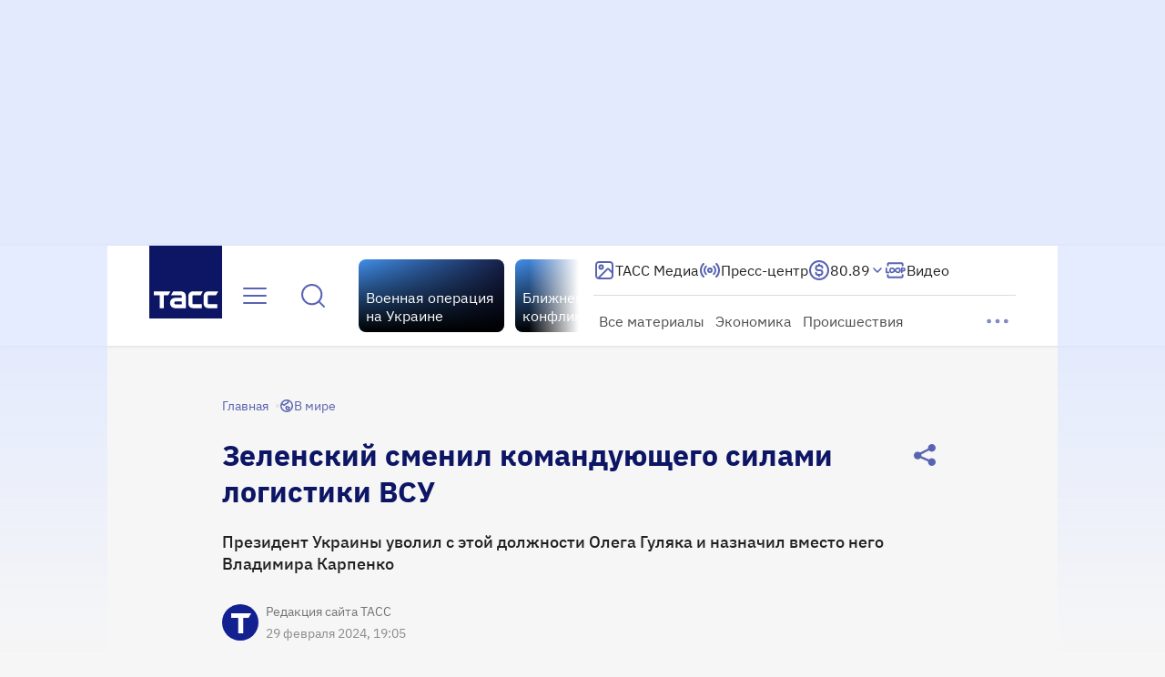

--- FILE ---
content_type: text/html
request_url: https://tns-counter.ru/nc01a**R%3Eundefined*tass_ru/ru/UTF-8/tmsec=mx3_tass_ru/64458889***
body_size: 16
content:
F632770B6908DBC8G1762188232:F632770B6908DBC8G1762188232

--- FILE ---
content_type: text/css; charset=UTF-8
request_url: https://tass.ru/_next/static/css/ecc98db52fb38800.css
body_size: 449
content:
.AlertBlock_content__3UBOB{display:grid;grid-template-columns:24px 1fr;align-items:center;width:696px;height:100%;margin:0 auto;column-gap:16px}@media(min-width:1024px){.AlertBlock_content__3UBOB{width:952px}}@media(min-width:1440px){.AlertBlock_content__3UBOB{width:1392px}}@media(min-width:1920px){.AlertBlock_content__3UBOB{width:1684px}}@media(min-width:2464px){.AlertBlock_content__3UBOB{width:2220px}}.AlertBlock_wrapper__HDeld{display:block;overflow:hidden;color:var(--white-100,#fff);font:normal 400 18px/1.2 var(--ibm-plex-sans);text-decoration:none;column-gap:16px;background:linear-gradient(90deg,#da0f00,#ee6400);box-shadow:0 4px 8px 0 rgba(0,0,0,.16);animation:AlertBlock_fade-in__HFyUf .6s forwards}.AlertBlock_wrapper--small__B3Vul{padding:0;font:normal 400 15px/1.2 var(--ibm-plex-sans)}.AlertBlock_wrapper--small__B3Vul .AlertBlock_content__3UBOB{width:376px;padding:0 16px}.AlertBlock_wrapper--hidden__1a_R7{animation:AlertBlock_fade-out__IrAdM .6s forwards}.AlertBlock_label__I1Y_5{display:-webkit-box;-webkit-line-clamp:2;-webkit-box-orient:vertical;overflow:hidden;text-overflow:ellipsis}@keyframes AlertBlock_fade-in__HFyUf{0%{height:0;opacity:0}30%{height:var(--alert-height,68px);opacity:0}to{height:var(--alert-height,68px);opacity:1}}@keyframes AlertBlock_fade-out__IrAdM{0%{height:var(--alert-height,68px);opacity:1}to{height:0;padding:0;opacity:0}}

--- FILE ---
content_type: application/javascript; charset=UTF-8
request_url: https://tass.ru/_next/static/chunks/7247-388325f429ad76c0.js
body_size: 5283
content:
!function(){try{var e="undefined"!=typeof window?window:"undefined"!=typeof global?global:"undefined"!=typeof self?self:{},t=Error().stack;t&&(e._sentryDebugIds=e._sentryDebugIds||{},e._sentryDebugIds[t]="4710ea44-09c6-48f8-a753-9d7422faaf04",e._sentryDebugIdIdentifier="sentry-dbid-4710ea44-09c6-48f8-a753-9d7422faaf04")}catch(e){}}(),(self.webpackChunk_N_E=self.webpackChunk_N_E||[]).push([[7247],{74177:function(e,t,r){"use strict";r.d(t,{r:function(){return o}});var n,a,s=r(48769);function i(){return(i=Object.assign?Object.assign.bind():function(e){for(var t=1;t<arguments.length;t++){var r=arguments[t];for(var n in r)({}).hasOwnProperty.call(r,n)&&(e[n]=r[n])}return e}).apply(null,arguments)}let o=e=>s.createElement("svg",i({xmlns:"http://www.w3.org/2000/svg",width:24,height:24,fill:"none"},e),n||(n=s.createElement("style",null,"@keyframes wave1_opacity{0%,to{opacity:.25}25%,50%,75%{opacity:1}}@keyframes wave2_opacity{0%,25%,75%,to{opacity:.25}50%{opacity:1}}")),a||(a=s.createElement("path",{stroke:"currentColor",strokeLinecap:"round",strokeLinejoin:"round",strokeWidth:2,d:"M12 13.8a1.8 1.8 0 1 0 0-3.6 1.8 1.8 0 0 0 0 3.6"})),s.createElement("path",{stroke:"currentColor",strokeLinecap:"round",strokeLinejoin:"round",strokeWidth:2,d:"M15.819 8.18a5.4 5.4 0 0 1 0 7.638m-7.638 0a5.4 5.4 0 0 1 0-7.637",style:{animation:"wave1_opacity 4s infinite"}}),s.createElement("path",{stroke:"currentColor",strokeLinecap:"round",strokeLinejoin:"round",strokeWidth:2,d:"M5.636 18.364a9 9 0 0 1 0-12.729m12.729 0a9 9 0 0 1 0 12.73",style:{animation:"wave2_opacity 4s infinite"}}))},39186:function(e,t,r){"use strict";r.d(t,{r:function(){return i}});var n,a=r(48769);function s(){return(s=Object.assign?Object.assign.bind():function(e){for(var t=1;t<arguments.length;t++){var r=arguments[t];for(var n in r)({}).hasOwnProperty.call(r,n)&&(e[n]=r[n])}return e}).apply(null,arguments)}let i=e=>a.createElement("svg",s({xmlns:"http://www.w3.org/2000/svg",width:24,height:24,fill:"none"},e),n||(n=a.createElement("path",{stroke:"currentColor",strokeLinecap:"round",strokeLinejoin:"round",strokeWidth:2,d:"M16.243 7.757a6 6 0 0 1 0 8.486m-8.486 0a6 6 0 0 1 0-8.486M4.93 19.071c-3.905-3.905-3.905-10.237 0-14.142m14.142 0c3.905 3.905 3.905 10.237 0 14.142M14 12a2 2 0 1 1-4 0 2 2 0 0 1 4 0"})))},90714:function(e,t){"use strict";class r extends Error{constructor(e){super(JSON.stringify(e)),this.name="TassApiError"}}t.Z=r},42414:function(e,t,r){"use strict";r.d(t,{Z:function(){return i}});var n=r(20506),a=r(59840),s=r(90714),i=e=>((0,n.Z)({name:e.name,text:`Error message: ${e.message}`,type:"error"}),a.uT(e.message),e instanceof s.Z)?{result:null,error:JSON.parse(e.message)}:{result:null,error:{code:520,message:e.message}}},22797:function(e,t,r){"use strict";var n=r(90714);class a extends n.Z{constructor(e){super(e),this.name="TassBackError"}}t.Z=a},95867:function(e,t,r){"use strict";var n=r(58359),a=r(85547);let s=n.Z&&a.xU||a.PUBLIC_SERVICES.API_BASE_URL,i={Content:`${s}/api/v1/content`,RubricsV1:`${s}/api/v1/rubrics`,RubricsV2:`${s}/api/v2/rubrics`,Redirects:`${s}/api/v1/redirects`,CommonPages:`${s}/api/v1/common/pages`,PressCenterTop:`${s}/api/v1/press_center`,Broadcasting:`${s}/api/v1/broadcasts`,Tags:`${s}/api/v1/tags`,StaticPage:`${s}/api/v1/static_pages`,DraftPreview:`${s}/preview/v1`,SeoPages:`${s}/api/v1/common/seo_pages`,Search:`${s}/api/v1/search`,SearchV2:`${s}/api/v2/search`,Interview:`${s}/api/v1/interview`,Author:`${s}/api/v1/pages/author`,ContentTypes:`${s}/api/v1/common/content_types`,PostAccreditation:`${s}/api/v1/userApi/accreditation`,FacadeMessage:`${s}/api/v1/facade_message`};t.Z=i},38861:function(e,t,r){"use strict";r.d(t,{U:function(){return a},y:function(){return n}});let n=e=>Object.entries(e).flatMap(([e,t])=>Array.isArray(t)?t.map(t=>`${encodeURIComponent(e)}=${encodeURIComponent(String(t))}`):`${encodeURIComponent(e)}=${encodeURIComponent(String(t))}`).join("&"),a=e=>Object.entries(e).map(([e,t])=>`${e}=${String(t)}`).join("&")},35228:function(e,t,r){"use strict";var n=r(27573),a=r(7653),s=r(40460),i=r(22814),o=r.n(i);let c=(0,s.Z)(o()),l=a.forwardRef(({size:e,color:t,children:r,ariaLabel:a,disabled:s,onClick:i},o)=>(0,n.jsx)("button",{ref:o,type:"button",className:c("wrapper",{[e]:!0,[t]:!0,disabled:s}),onClick:i,"aria-label":a,disabled:s,children:r}));l.displayName="IconButton",t.Z=l},79525:function(e,t,r){"use strict";var n=r(27573),a=r(87659);r(7653);var s=r(40460),i=r(50302),o=r.n(i);let c=(0,s.Z)(o());t.Z=({href:e,stretch:t,onClick:r,children:s,isFlash:i})=>(0,n.jsx)(a.default,{prefetch:!1,href:e,"data-no-mourning":i,className:c("box",{stretch:t}),onClick:r,children:s})},52081:function(e,t,r){"use strict";var n=r(27573),a=r(86546),s=r.n(a);t.Z=({children:e})=>(0,n.jsx)("div",{className:s().border,children:e})},56772:function(e,t,r){"use strict";r.d(t,{Z:function(){return h}});var n=r(27573),a=r(7653),s=r(20582),i=r(87455),o=r(29879),c=r(13838);let l=parseInt(r.n(c)().button_x_offset,10);var u=r(6945),p=r(4265),d=r.n(p);let f=(0,a.forwardRef)(({gradientColor:e="#fff",children:t},r)=>(0,n.jsxs)("div",{ref:r,className:d().wrapper,style:{"--gradient-color":e},children:[t,(0,n.jsx)(u.Z,{translateX:0})]}));f.displayName="HorizontalCarouselPlaceholder";let _=(0,s.default)(()=>Promise.all([r.e(7063),r.e(1659),r.e(4923)]).then(r.bind(r,24923)),{loadableGenerated:{webpack:()=>[24923]},ssr:!1});var h=({children:e,fastScroll:t,disableScrollToStart:r,disableGradient:s,arrowVerticalOffset:c,dragFree:u,buttonsSize:p,activeSlideIndex:d=0,gradientColor:h})=>{let[g,v]=(0,a.useState)(!1),{ref:m,navigationGroup:w}=function(e){let[t,r]=(0,a.useState)(),n=(0,a.useRef)(null);return(0,a.useEffect)(()=>{if(!n.current)return;let t=n.current.childNodes.item(0).childNodes,a=[];t.forEach(e=>{a.push(Math.ceil(e.getBoundingClientRect().width))});let s=n.current.getBoundingClientRect().width,c=(0,i.Z)(a,s,l),u=(0,o.Z)(e,c);r({size:c,activeIndex:u})},[e]),{ref:n,navigationGroup:t}}(d);return(0,n.jsxs)(n.Fragment,{children:[!g&&(0,n.jsx)(f,{ref:m,gradientColor:h,children:e}),w&&(0,n.jsx)(_,{activeSlideIndex:d,activeGroupIndex:w.activeIndex,groupSize:w.size,fastScroll:t,disableScrollToStart:r,disableGradient:s,arrowVerticalOffset:c,dragFree:u,buttonsSize:p,gradientColor:h,onRender:v,children:e})]})}},29879:function(e,t,r){"use strict";function n(e,t){return Math.floor(e/t)}r.d(t,{Z:function(){return n}})},87455:function(e,t,r){"use strict";function n(e,t,r){let n=function(e,t,r){let n=t-r,a=0;for(let t=0;t<e.length;t+=1){if(a+e[t]>=n)return t;a+=e[t]}return e.length}(e,t,r);return e.length===n?n:(1==e.length%n?n-1:n)||1}r.d(t,{Z:function(){return n}})},6945:function(e,t,r){"use strict";var n=r(27573),a=r(50961),s=r.n(a);t.Z=({translateX:e})=>(0,n.jsx)("div",{className:s().container,style:{"--translate-x":`${e}px`}})},52394:function(e,t,r){"use strict";r.d(t,{X:function(){return o}});var n=r(27573);r(7653);var a=r(854),s=r(74177),i=r(39186),o=({linkData:e,isLive:t})=>e?(0,n.jsxs)(a.Z,{size:"m",color:"primary",href:e.url,ariaLabel:e.aria,target:e.target,children:[t?(0,n.jsx)(s.r,{}):(0,n.jsx)(i.r,{}),(0,n.jsx)("span",{children:e.label})]}):null},58955:function(e,t,r){"use strict";r.d(t,{E:function(){return c}});var n=r(27573);r(7653);var a=r(79525),s=r(52081),i=r(58872),o=r.n(i),c=({title:e,url:t,mediaStorageUrl:r,imageUrl:i})=>(0,n.jsx)(s.Z,{children:(0,n.jsx)(a.Z,{href:t,children:(0,n.jsxs)("div",{className:o().wrapper,children:[i&&(0,n.jsx)("img",{className:o().image,src:`${r}resize/376x248/${i}`,loading:"lazy",alt:""}),(0,n.jsx)("div",{className:o().gradient}),(0,n.jsx)("div",{className:o().title,children:e})]})})},t)},51013:function(e,t,r){"use strict";r.d(t,{j:function(){return o},Q:function(){return u}});var n=r(27573);r(7653);var a=r(56772),s=r(9277),i=r.n(s),o=({stories:e,renderItem:t})=>(0,n.jsx)("div",{className:i().wrapper,children:e.map((e,r)=>(0,n.jsx)(n.Fragment,{children:t({item:e,index:r})},e.url))}),c=r(19507),l=r.n(c),u=({stories:e,renderItem:t,fastScroll:r,gradientColor:s})=>(0,n.jsx)("div",{className:l().container,children:(0,n.jsx)(a.Z,{fastScroll:r,gradientColor:s,children:(0,n.jsx)(o,{stories:e,renderItem:t})})})},80672:function(e,t,r){"use strict";r.d(t,{r:function(){return w}});var n,a=r(27573),s=r(7653),i=r(20582),o=r(51013),c=r(40460),l=r(48769);function u(){return(u=Object.assign?Object.assign.bind():function(e){for(var t=1;t<arguments.length;t++){var r=arguments[t];for(var n in r)({}).hasOwnProperty.call(r,n)&&(e[n]=r[n])}return e}).apply(null,arguments)}let p=e=>l.createElement("svg",u({xmlns:"http://www.w3.org/2000/svg",width:24,height:24,fill:"none"},e),n||(n=l.createElement("path",{stroke:"#122090",strokeLinecap:"round",strokeLinejoin:"round",strokeWidth:2,d:"M8.4 3H4.6c-.56 0-.84 0-1.054.109a1 1 0 0 0-.437.437C3 3.76 3 4.04 3 4.6v3.8c0 .56 0 .84.109 1.054a1 1 0 0 0 .437.437C3.76 10 4.04 10 4.6 10h3.8c.56 0 .84 0 1.054-.109a1 1 0 0 0 .437-.437C10 9.24 10 8.96 10 8.4V4.6c0-.56 0-.84-.109-1.054a1 1 0 0 0-.437-.437C9.24 3 8.96 3 8.4 3M19.4 3h-3.8c-.56 0-.84 0-1.054.109a1 1 0 0 0-.437.437C14 3.76 14 4.04 14 4.6v3.8c0 .56 0 .84.109 1.054a1 1 0 0 0 .437.437C14.76 10 15.04 10 15.6 10h3.8c.56 0 .84 0 1.054-.109a1 1 0 0 0 .437-.437C21 9.24 21 8.96 21 8.4V4.6c0-.56 0-.84-.109-1.054a1 1 0 0 0-.437-.437C20.24 3 19.96 3 19.4 3M19.4 14h-3.8c-.56 0-.84 0-1.054.109a1 1 0 0 0-.437.437C14 14.76 14 15.04 14 15.6v3.8c0 .56 0 .84.109 1.054a1 1 0 0 0 .437.437C14.76 21 15.04 21 15.6 21h3.8c.56 0 .84 0 1.054-.109a1 1 0 0 0 .437-.437C21 20.24 21 19.96 21 19.4v-3.8c0-.56 0-.84-.109-1.054a1 1 0 0 0-.437-.437C20.24 14 19.96 14 19.4 14M8.4 14H4.6c-.56 0-.84 0-1.054.109a1 1 0 0 0-.437.437C3 14.76 3 15.04 3 15.6v3.8c0 .56 0 .84.109 1.054a1 1 0 0 0 .437.437C3.76 21 4.04 21 4.6 21h3.8c.56 0 .84 0 1.054-.109a1 1 0 0 0 .437-.437C10 20.24 10 19.96 10 19.4v-3.8c0-.56 0-.84-.109-1.054a1 1 0 0 0-.437-.437C9.24 14 8.96 14 8.4 14"})));var d=r(29995),f=r.n(d);let _=(0,c.Z)(f());var h=({onClick:e,isActive:t})=>(0,a.jsxs)("button",{type:"button",className:_("wrapper",{active:t}),onClick:e,"aria-label":"Показать сюжеты",children:[(0,a.jsx)(p,{}),(0,a.jsx)("span",{children:"Сюжеты"})]}),g=r(15312),v=r.n(g);let m=(0,i.default)(()=>Promise.all([r.e(5198),r.e(7699),r.e(1027),r.e(4533)]).then(r.bind(r,4533)).catch(()=>()=>null),{loadableGenerated:{webpack:()=>[4533]},ssr:!1});var w=({stories:e,renderItem:t})=>{let[r,n]=(0,s.useState)(!1),[i,c]=(0,s.useState)(!1),l=(0,s.useCallback)(()=>{n(!1)},[]);return(null==e?void 0:e.length)?(0,a.jsxs)(a.Fragment,{children:[!i&&(0,a.jsx)(h,{}),(0,a.jsx)(m,{closeOnScroll:!0,disableScrollBox:!0,isOpen:r,popupAlign:"custom",popupCustomAlignValue:"-292px",onClose:l,onRender:c,trigger:(0,a.jsx)(h,{isActive:r,onClick:()=>{n(e=>!e)}}),content:(0,a.jsx)("div",{className:v().cards,children:(0,a.jsx)(o.j,{stories:e,renderItem:t})})})]}):null}},10654:function(e,t,r){"use strict";r.d(t,{M:function(){return S}});var n,a,s=r(27573),i=r(7653),o=r(20582),c=r(67754),l=r(40460),u=r(35228),p=r(48769);function d(){return(d=Object.assign?Object.assign.bind():function(e){for(var t=1;t<arguments.length;t++){var r=arguments[t];for(var n in r)({}).hasOwnProperty.call(r,n)&&(e[n]=r[n])}return e}).apply(null,arguments)}let f=e=>p.createElement("svg",d({xmlns:"http://www.w3.org/2000/svg",width:16,height:16,fill:"none"},e),n||(n=p.createElement("path",{stroke:"#122090",strokeLinecap:"round",strokeLinejoin:"round",strokeWidth:1.5,d:"m13.333 4-7.334 7.333L2.666 8"})));function _(){return(_=Object.assign?Object.assign.bind():function(e){for(var t=1;t<arguments.length;t++){var r=arguments[t];for(var n in r)({}).hasOwnProperty.call(r,n)&&(e[n]=r[n])}return e}).apply(null,arguments)}let h=e=>p.createElement("svg",_({xmlns:"http://www.w3.org/2000/svg",width:32,height:32,fill:"none"},e),a||(a=p.createElement("path",{stroke:"currentColor",strokeLinecap:"round",strokeLinejoin:"round",strokeOpacity:.8,strokeWidth:2,d:"M15.999 17.333a1.333 1.333 0 1 0 0-2.666 1.333 1.333 0 0 0 0 2.666M25.332 17.333a1.333 1.333 0 1 0 0-2.666 1.333 1.333 0 0 0 0 2.666M6.665 17.333a1.333 1.333 0 1 0 0-2.666 1.333 1.333 0 0 0 0 2.666"})));var g=({children:e,hidden:t,onRender:r})=>{let n=(0,i.useRef)(null);return(0,i.useEffect)(()=>{if(r&&n.current){let{width:e}=n.current.getBoundingClientRect();r(e)}},[r]),(0,s.jsx)("div",{style:t?{height:0,overflow:"hidden"}:void 0,ref:n,children:e})},v=r(87659),m=r(78680),w=r.n(m),x=({href:e,label:t,tabIndex:r})=>(0,s.jsx)(v.default,{prefetch:!1,className:w().wrapper,href:e,tabIndex:r,children:t}),b=r(60226),C=r.n(b);let j=(0,o.default)(()=>Promise.all([r.e(5198),r.e(7699),r.e(1027),r.e(4533)]).then(r.bind(r,4533)).catch(()=>()=>null),{loadableGenerated:{webpack:()=>[4533]},ssr:!1}),y=(0,l.Z)(C()),k=(e,t)=>null==e?void 0:e.startsWith(t);var S=({categories:e})=>{let[t,r]=(0,i.useState)(!1),[n,a]=(0,i.useState)(0),[o,l]=(0,i.useState)(0),p=(0,c.usePathname)(),d=(0,i.useRef)([]),_=(0,i.useCallback)(()=>{r(!1)},[]),v=(0,i.useRef)(null),m=(0,i.useCallback)(t=>{d.current.length<=e.length&&d.current.push(t+4)},[e.length]);return(0,i.useEffect)(()=>{let e=new ResizeObserver(e=>{e[0]&&a(e[0].contentRect.width)});return v.current&&e.observe(v.current),()=>{v.current&&e.unobserve(v.current)}},[]),(0,i.useEffect)(()=>{if(n>0){let e=0;for(let t=0;t<d.current.length;t++)if((e+=d.current[t])>n){l(t);break}}},[n]),(0,s.jsxs)("div",{className:C().wrapper,children:[(0,s.jsx)("div",{ref:v,className:C().list,children:e.map(({id:e,label:t,url:r},n)=>(0,s.jsx)(g,{onRender:m,hidden:0!==o&&n>=o,children:(0,s.jsx)("div",{className:y("list__item",{active:k(p,r)}),children:(0,s.jsx)(x,{href:r,label:t,tabIndex:n>=o?-1:void 0})})},`${e}_${r}`))}),(0,s.jsx)("div",{className:C().show_more,children:(0,s.jsx)(j,{closeOnScroll:!0,isOpen:t,popupAlign:"right",onClose:_,trigger:(0,s.jsx)(u.Z,{size:"m",color:"primary",ariaLabel:"Показать больше",onClick:()=>{r(!t)},children:(0,s.jsx)(h,{})}),content:(0,s.jsx)("div",{className:C().popup,children:e.slice(o).map(({id:e,label:t,url:r})=>(0,s.jsxs)("div",{className:y("popup__item",{active:k(p,r)}),children:[(0,s.jsx)(x,{href:r,label:t}),k(p,r)&&(0,s.jsx)(f,{})]},e))})})})]})}},19845:function(e,t){"use strict";t.Z=()=>new Date(Date.now()-36e5).toISOString()},54677:function(e,t,r){"use strict";function n(e){let t=(new Date().getTime()+6e4*new Date().getTimezoneOffset()-new Date(e).getTime())/1e3/60;return t>=0&&t<=60}r.d(t,{Z:function(){return n}})},22814:function(e){e.exports={wrapper:"IconButton_wrapper__3qCfm","wrapper--l":"IconButton_wrapper--l__7bKFC","wrapper--m":"IconButton_wrapper--m__qzzlR","wrapper--s":"IconButton_wrapper--s__0VZgA","wrapper--primary":"IconButton_wrapper--primary__J3CPv","wrapper--disabled":"IconButton_wrapper--disabled__OjGzS","wrapper--primary_light":"IconButton_wrapper--primary_light__iwOfq"}},50302:function(e){e.exports={box:"EnhancedLink_box__73E2O","box--stretch":"EnhancedLink_box--stretch__trOp7"}},86546:function(e){e.exports={border:"GradientOutline_border__1bBVF"}},13838:function(e){e.exports={button_x_offset:"80px",gradient_width:"55px"}},4265:function(e){e.exports={wrapper:"HorizontalCarouselPlaceholder_wrapper__Z5Q9R"}},50961:function(e){e.exports={button_x_offset:"80px",gradient_width:"55px",container:"RightGradient_container__O3PBS"}},58872:function(e){e.exports={wrapper:"StoryCard_wrapper__URKrE",image:"StoryCard_image__Ww5qG",gradient:"StoryCard_gradient__BSYQo",title:"StoryCard_title__7zZk1"}},9277:function(e){e.exports={wrapper:"StoryCards_wrapper__hfbOC"}},19507:function(e){e.exports={container:"StoryCardsCarousel_container__Zdt_g"}},15312:function(e){e.exports={cards:"StoryCardsDropdown_cards__aysFx"}},29995:function(e){e.exports={wrapper:"StoryCardsExpandButton_wrapper__1Mg4t","wrapper--active":"StoryCardsExpandButton_wrapper--active__i5jW2"}},60226:function(e){e.exports={wrapper:"CategoriesDropdown_wrapper__dqGKx",list:"CategoriesDropdown_list__egziE",list__item:"CategoriesDropdown_list__item__SSPvQ",popup:"CategoriesDropdown_popup__E1FMy",popup__item:"CategoriesDropdown_popup__item__gvVOa","popup__item--active":"CategoriesDropdown_popup__item--active__ySYQd",show_more:"CategoriesDropdown_show_more__Tn7tK","fade-in":"CategoriesDropdown_fade-in__dpqYM"}},78680:function(e){e.exports={wrapper:"CategoryLink_wrapper__bBsqa"}},11269:function(e){e.exports={style:{fontFamily:"'__IBMPlexSans_89f94c', '__IBMPlexSans_Fallback_89f94c', sans-serif"},className:"__className_89f94c",variable:"__variable_89f94c"}},77262:function(e){e.exports={style:{fontFamily:"'__GuildensternNBP_892190', '__GuildensternNBP_Fallback_892190', sans-serif",fontWeight:400},className:"__className_892190",variable:"__variable_892190"}}}]);

--- FILE ---
content_type: application/javascript; charset=UTF-8
request_url: https://tass.ru/_next/static/chunks/6954-f7f83b20fbf93390.js
body_size: 7535
content:
!function(){try{var t="undefined"!=typeof window?window:"undefined"!=typeof global?global:"undefined"!=typeof self?self:{},e=Error().stack;e&&(t._sentryDebugIds=t._sentryDebugIds||{},t._sentryDebugIds[e]="789c05d9-11dd-4ca3-9967-40fd2a04becd",t._sentryDebugIdIdentifier="sentry-dbid-789c05d9-11dd-4ca3-9967-40fd2a04becd")}catch(t){}}(),(self.webpackChunk_N_E=self.webpackChunk_N_E||[]).push([[6954],{75158:function(t,e,n){"use strict";n.d(e,{r:function(){return a}});var r,o=n(48769);function i(){return(i=Object.assign?Object.assign.bind():function(t){for(var e=1;e<arguments.length;e++){var n=arguments[e];for(var r in n)({}).hasOwnProperty.call(n,r)&&(t[r]=n[r])}return t}).apply(null,arguments)}let a=t=>o.createElement("svg",i({xmlns:"http://www.w3.org/2000/svg",width:12,height:12,fill:"none"},t),r||(r=o.createElement("path",{stroke:"currentColor",strokeLinecap:"round",strokeLinejoin:"round",strokeOpacity:.8,strokeWidth:1.5,d:"m2 2 8 8m-8 0 8-8"})))},46320:function(t,e,n){"use strict";n.d(e,{r:function(){return a}});var r,o=n(48769);function i(){return(i=Object.assign?Object.assign.bind():function(t){for(var e=1;e<arguments.length;e++){var n=arguments[e];for(var r in n)({}).hasOwnProperty.call(n,r)&&(t[r]=n[r])}return t}).apply(null,arguments)}let a=t=>o.createElement("svg",i({xmlns:"http://www.w3.org/2000/svg",width:24,height:24,fill:"none"},t),r||(r=o.createElement("path",{fill:"currentColor",d:"M19.646 16.231a1 1 0 0 1 1 1v1.51a2 2 0 0 1-2 2H4.442a2 2 0 0 1-2-2v-1.51a1 1 0 0 1 2 0v1.51h14.204v-1.51a1 1 0 0 1 1-1M1.916 8.877c.47 0 .85.38.85.85v3.823H4.56l.087.005a.85.85 0 0 1 0 1.691l-.087.004H1.917a.85.85 0 0 1-.85-.85V9.727c0-.47.38-.85.85-.85m12.739-.001c.958 0 1.719.417 2.22 1.053.483.613.7 1.393.7 2.133 0 .739-.217 1.518-.7 2.131-.502.636-1.263 1.055-2.222 1.055-.953 0-1.724-.41-2.353-.92a9 9 0 0 1-1-.98 8.5 8.5 0 0 1-1.064.995c-.674.514-1.49.905-2.487.905-.928 0-1.64-.452-2.092-1.089-.434-.611-.622-1.377-.622-2.097s.188-1.488.622-2.1c.451-.636 1.164-1.087 2.092-1.087.998 0 1.813.39 2.487.904.385.294.737.643 1.063.995.313-.346.646-.69 1.002-.98.63-.51 1.4-.919 2.352-.919zm5.983.022a2.295 2.295 0 0 1 0 4.59h-1.126v.899a.85.85 0 0 1-1.699 0V9.748c0-.47.38-.85.85-.85zm-12.89 1.676a.81.81 0 0 0-.705.372c-.187.265-.31.668-.31 1.116.001.447.123.849.31 1.114.17.24.39.372.706.372.52 0 .982-.194 1.456-.556.33-.253.643-.57.968-.932-.325-.36-.638-.677-.968-.93-.474-.36-.936-.556-1.456-.556m6.905 0c-.428 0-.831.175-1.28.54-.317.257-.62.58-.944.947.324.369.627.69.944.947.45.365.852.54 1.28.54.422 0 .697-.166.887-.406.206-.263.334-.652.335-1.08 0-.43-.129-.819-.335-1.082-.19-.24-.466-.406-.887-.406m4.86 1.214h1.125a.596.596 0 0 0 0-1.19h-1.126zm-.867-8.53c1.104.001 2 .897 2 2v1.507a1 1 0 0 1-2 0V5.259H4.442v1.506a1.001 1.001 0 0 1-2 0V5.259a2 2 0 0 1 2-2z"})))},92560:function(t,e,n){"use strict";n.d(e,{Z:function(){return p}});var r=n(7653),o=n(67754),i=n(15875),a=n(19845),s=n(54677),u=n(95867),c=n(38861),l=n(22797),d=n(42414);let f=async()=>{let t=(0,a.Z)(),e={limit:10,types:i.xP.PressCenter,from_start_date:t,lang:"ru",offset:0};try{let t=await fetch(`${u.Z.SearchV2}?${(0,c.U)(e)}`,{cache:"no-store"}),n=await t.json();if(!t.ok)throw new l.Z({code:t.status,message:null==n?void 0:n.detail});return{result:{isStreaming:n.result.contents.some(t=>{var e;return(null===(e=t.stream)||void 0===e?void 0:e.is_video_streaming)&&(0,s.Z)(t.event_time_start)})}}}catch(t){return(0,d.Z)(t)}};function p(t){let[e,n]=(0,r.useState)(!1),i=(0,o.usePathname)();return(0,r.useEffect)(()=>{t&&(async()=>{var t;n(!!(null===(t=(await f()).result)||void 0===t?void 0:t.isStreaming))})()},[t,i]),e}},9289:function(t,e,n){"use strict";n.d(e,{O:function(){return i}});var r=n(27573),o=n(7653);let i=(0,o.createContext)({rates:[],description:null});e.default=({children:t,data:e})=>{let n=(0,o.useMemo)(()=>({rates:(null==e?void 0:e.rates)||[],description:(null==e?void 0:e.description)||null}),[e]);return(0,r.jsx)(i.Provider,{value:n,children:t})}},79993:function(t,e,n){"use strict";n.d(e,{D:function(){return i}});var r=n(27573),o=n(7653);let i=(0,o.createContext)({rubrics:[]});e.default=({children:t,rubrics:e})=>{let n=(0,o.useMemo)(()=>({rubrics:e}),[e]);return(0,r.jsx)(i.Provider,{value:n,children:t})}},32337:function(t,e,n){"use strict";n.d(e,{s:function(){return l},default:function(){return d}});var r=n(27573),o=n(7653),i=n(20582),a=n(29828);async function s(){try{return await fetch("https://p.tass.ru/",{method:"HEAD",mode:"no-cors"}),!0}catch(t){return!1}}var u=function(){var t;return null===(t=document.cookie.split("; ").find(t=>t.startsWith(`${a.YA}=`)))||void 0===t?void 0:t.split("=")[1]};let c=(0,i.default)(()=>n.e(5248).then(n.bind(n,75248)).catch(()=>()=>null),{loadableGenerated:{webpack:()=>[75248]},ssr:!1}),l=(0,o.createContext)({isAllowed:!1});var d=({children:t,isAllowedOnCorporateNet:e})=>{let[n,i]=(0,o.useState)(!1),[d,f]=(0,o.useState)(null);(0,o.useEffect)(()=>{if(u()||(null==d?void 0:d.get(a.ej))==="true")return i(!0);e&&s().then(i)},[null===d]);let p=(0,o.useMemo)(()=>({isAllowed:n}),[n]);return(0,r.jsxs)(l.Provider,{value:p,children:[(0,r.jsx)(c,{onChange:f}),t]})}},29828:function(t,e,n){"use strict";n.d(e,{YA:function(){return r},ej:function(){return a},w_:function(){return i},xo:function(){return o}});let r="site_version",o="clear_cache",i=86400,a="allow_switch"},42408:function(t,e,n){"use strict";var r=n(7653),o=n(67754),i=n(94029),a=n.n(i);e.default=()=>{let t=(0,o.usePathname)(),e=(0,r.useRef)(t),n=(0,r.useRef)(!1);return(0,r.useEffect)(()=>{let e=a()(e=>{let r=e.target.closest("a");if(r){let e=r.getAttribute("href");e&&e.startsWith("/")&&e!==t&&(n.current=!0)}},100);return document.addEventListener("click",e),()=>{document.removeEventListener("click",e)}},[t]),(0,r.useEffect)(()=>{t!==e.current&&n.current&&(window.scrollTo(0,0),n.current=!1),e.current=t},[t]),null}},30072:function(t,e,n){"use strict";var r=n(66641),o=n(72791);let i=(0,r.Ue)((0,o.mW)(t=>({isTabActive:!0,setIsTabActive:e=>t({isTabActive:e},!1,"ActiveTab/setIsTabActive")}),{name:"ActiveTabStore",anonymousActionType:"ActiveTab > anonymousAction"}));e.Z=i},79673:function(t,e,n){"use strict";var r=n(66641),o=n(72791);let i=(0,r.Ue)((0,o.mW)(t=>({isReady:!1,setIsReady:e=>t({isReady:e},!1,"MaterialInfo/setIsReady"),materialType:null,setMaterialType:e=>t({materialType:e},!1,"MaterialInfo/setMaterialType"),paragraphCount:0,setParagraphCount:e=>t({paragraphCount:e},!1,"MaterialInfo/setParagraphCount"),isInReadAdHidden:null,setIsInReadAdHidden:e=>t({isInReadAdHidden:e},!1,"MaterialInfo/setIsInReadAdHidden"),isVerified:!1,setIsVerified:e=>t({isVerified:e},!1,"MaterialInfo/setIsVerified"),isMaterialPage:!1,setIsMaterialPage:e=>t({isMaterialPage:e},!1,"MaterialInfo/setIsMaterialPage")}),{name:"MaterialInfoStore",anonymousActionType:"MaterialInfo > anonymousAction"}));e.Z=i},77191:function(t,e,n){"use strict";var r=n(7653),o=n(31430);e.Z=t=>{let e=(0,o.Z)(t=>t.setAppStickyHeight);(0,r.useEffect)(()=>{let n=t.length?t.reduce((t,e)=>t+e,0):0;e(n),document.body.style.setProperty("--app-sticky-height",`${n}px`)},[t,e])}},31430:function(t,e,n){"use strict";var r=n(66641),o=n(72791);let i=(0,r.Ue)((0,o.mW)(t=>({appStickyHeight:0,setAppStickyHeight:e=>{t({appStickyHeight:e},!1,"AppStickyHeightStore/setAppStickyHeight")}}),{name:"AppStickyHeightStore",anonymousActionType:"AppStickyHeightStore > anonymousAction"}));e.Z=i},62156:function(t,e,n){"use strict";var r=n(7653);e.Z=function(){let[t,e]=(0,r.useTransition)(),[n,o]=(0,r.useState)(!1);return(0,r.useEffect)(()=>{e(()=>{o(!0)})},[]),{isPending:t,isDeferredLoadAllowed:n,startTransition:e}}},83406:function(t,e,n){"use strict";var r=n(66641),o=n(72791);let i=(0,r.Ue)((0,o.mW)(t=>({fakeUrl:"",fakeReferrer:"",setFakeUrl:e=>t({fakeUrl:e},!1,"FakeRouter/setFakeUrl"),setFakeReferrer:e=>t({fakeReferrer:e},!1,"FakeRouter/seFakeReferrer")}),{name:"FakeRouterStore",anonymousActionType:"FakeRouter > anonymousAction"}));e.Z=i},52539:function(t,e,n){"use strict";var r=n(7653),o=n(30072),i=n(83406);e.Z=({url:t,handleRouteChange:e})=>{let n=(0,o.Z)(t=>t.isTabActive),{fakeUrl:a,fakeReferrer:s}=(0,i.Z)();(0,r.useEffect)(()=>{a&&n&&e({url:a,referrer:s})},[s,a,e,t])}},37867:function(t,e,n){"use strict";var r=n(27573),o=n(7653),i=n(97029),a=n(52539);let s="LiveInternet",u=({url:t,referrer:e})=>{let{screen:n}=window;return`https://counter.yadro.ru/hit;TASS_total?r${e};s${n.width}*${n.height}*${n.colorDepth?n.colorDepth:n.pixelDepth};u${t};h${document.title.substring(0,150)};${Math.random()}`};e.default=()=>{let{absoluteUrl:t,absoluteReferrer:e}=(0,i.Z)(),[n,c]=(0,o.useState)(""),l=(0,o.useCallback)(t=>{let e=u(t);new Image().src=e},[]);return((0,a.Z)({url:t,handleRouteChange:l}),(0,o.useEffect)(()=>{c(u({url:t,referrer:e}))},[t,e]),n)?(0,r.jsx)("img",{id:s,alt:s,src:n,style:{position:"absolute",width:"1",height:"1",left:-9999}}):null}},21324:function(t,e,n){"use strict";var r=n(27573),o=n(7653),i=n(26863),a=n(47844),s=n(97029);let{ACCOUNT:u,TMSEC:c}=(0,a.Z)(),l=`(a=>{window.MSCounter={counterHostname:a},window.mscounterCallbacks=window.mscounterCallbacks||[],window.mscounterCallbacks.push(()=>{window.msCounter=new MSCounter.counter({account:"${u}",tmsec:"${c}",autohit:!0})});const b=document.createElement("script");b.async=!0,b.src=a+"/ncc/counter.js";const c=document.querySelector("script");c?c.parentNode.insertBefore(b,c):document.firstElementChild.appendChild(b)})("https://tns-counter.ru/");`;e.default=o.memo(()=>{let{absoluteUrl:t,absoluteReferrer:e}=(0,s.Z)();return(0,o.useEffect)(()=>{if(t){var n;null===(n=window.msCounter)||void 0===n||n.hit(c,t,e||"")}},[t,e]),(0,r.jsx)(i.default,{id:"bm_tns",type:"text/javascript",strategy:"afterInteractive",dangerouslySetInnerHTML:{__html:l}})})},47844:function(t,e,n){"use strict";n.d(e,{Z:function(){return s}});var r=n(85547);let o=r.XK?"":"_test",i={ACCOUNT:"test_acc",TMSEC:"",BASE_URL:"",EVENT_TMSEC:"test_tmsec"},a={ACCOUNT:"tass_ru",TMSEC:`mx3_tass_ru${o}`,EVENT_TMSEC:`tass_ru${o}`,BASE_URL:"https://tns-counter.ru/e/ec01"};function s(){return r.XK?a:i}},7148:function(t,e,n){"use strict";var r=n(27573),o=n(7653),i=n(26863),a=n(97029);let s="2706484",u=`(function(a,b,d){(a[d]=a[d]||[]).push(function(){try{a.top100Counter=new top100({project:${s}})}catch(a){}});var c=b.getElementsByTagName("script")[0],e=b.createElement("script"),g=function(){c.parentNode.insertBefore(e,c)};e.type="text/javascript",e.async=!0,e.src=("https:"==b.location.protocol?"https:":"http:")+"//st.top100.ru/top100/top100.js","[object Opera]"==a.opera?b.addEventListener("DOMContentLoaded",g,!1):g()})(window,document,"_top100q");`,c=`https://counter.rambler.ru/top100.cnt?pid=${s}`;e.default=()=>{let{absoluteUrl:t}=(0,a.Z)();return(0,o.useEffect)(()=>{if(t&&window.top100Counter){var e;null===(e=window.top100Counter)||void 0===e||e.trackPageview()}},[t]),(0,r.jsxs)(r.Fragment,{children:[(0,r.jsx)(i.default,{id:"rambler",type:"text/javascript",dangerouslySetInnerHTML:{__html:u},strategy:"afterInteractive"}),(0,r.jsx)("noscript",{children:(0,r.jsx)("div",{children:(0,r.jsx)("img",{src:c,loading:"lazy",style:{position:"absolute",width:"1",height:"1",top:0,left:0}})})})]})}},25208:function(t,e,n){"use strict";n.d(e,{default:function(){return f}});var r=n(27573),o=n(7653),i=n(26863),a=n(97029);let s=n(85547).XK?"":"_test",u=`itartass_total${s}`,c="itartass_com",l=`(function(a,b,c){(a[c]=a[c]||[]).push(function(){try{a.tnsCounterOld=new TNS.TnsCounter({account:"${c}",tmsec:"${u}"})}catch(a){}});var d=b.createElement("script");d.type="text/javascript",d.async=!0,d.src=("https:"==b.location.protocol?"https:":"http:")+"//www.tns-counter.ru/tcounter.js";var e=b.getElementsByTagName("script")[0];e.parentNode.insertBefore(d,e)})(window,this.document,"tnscounter_callback");`,d=`//www.tns-counter.ru/V13a****${c}/ru/UTF-8/tmsec=${u}/`;var f=o.memo(()=>{let{absoluteUrl:t,absoluteReferrer:e}=(0,a.Z)();return(0,o.useEffect)(()=>{if(t){var n;null===(n=window.tnsCounterOld)||void 0===n||n.hit(u,t,e||"")}},[t,e]),(0,r.jsxs)(r.Fragment,{children:[(0,r.jsx)(i.default,{id:"bm_tns_old",type:"text/javascript",dangerouslySetInnerHTML:{__html:l},strategy:"afterInteractive"}),(0,r.jsx)("noscript",{children:(0,r.jsx)("img",{src:d,loading:"lazy",style:{position:"absolute",width:"1",height:"1",top:0,left:0}})})]})})},67219:function(t,e,n){"use strict";var r=n(27573),o=n(7653),i=n(26863),a=n(97029),s=n(52539);let u="3117192",c=`var _tmr=window._tmr||(window._tmr=[]);_tmr.push({id:"${u}",type:"pageView",start:(new Date()).getTime()});(function (d,w,id) {if (d.getElementById(id)) return;var ts=d.createElement("script");ts.type="text/javascript";ts.async=true;ts.id=id;ts.src="https://top-fwz1.mail.ru/js/code.js";var f=function (){var s=d.getElementsByTagName("script")[0];s.parentNode.insertBefore(ts, s);}; if (w.opera=="[object Opera]"){d.addEventListener("DOMContentLoaded",f,false);} else {f();}})(document,window,"tmr-code");`,l=`https://top-fwz1.mail.ru/counter?id=${u};js=na`,d=({url:t,referrer:e})=>{(window._tmr||(window._tmr=[])).push({id:u,type:"pageView",url:t,referrer:e})};e.default=o.memo(()=>{let{absoluteUrl:t,absoluteReferrer:e}=(0,a.Z)(),n=(0,o.useRef)(!0);return(0,s.Z)({url:t,handleRouteChange:d}),(0,o.useEffect)(()=>{n.current?n.current=!0:d({url:t,referrer:e})},[t,e]),(0,r.jsxs)(r.Fragment,{children:[(0,r.jsx)(i.default,{id:"Top.Mail.Ru",type:"text/javascript",dangerouslySetInnerHTML:{__html:c},strategy:"afterInteractive"}),(0,r.jsx)("noscript",{children:(0,r.jsx)("div",{children:(0,r.jsx)("img",{src:l,loading:"lazy",style:{position:"absolute",width:"1",height:"1",top:0,left:0}})})})]})})},27017:function(t,e,n){"use strict";var r=n(27573);n(7653),e.default=()=>(0,r.jsx)("script",{id:"no_ym",dangerouslySetInnerHTML:{__html:'Object.defineProperty(window, "tass_no_ym", {writable:false,value:true});Object.defineProperty(window, "ym", {writable:false,value:Object.freeze(function(){})});'}})},70010:function(t,e,n){"use strict";var r=n(27573),o=n(7653),i=n(26863),a=n(85547),s=n(85609),u=n(11178),c=n(97029),l=n(52539);let d=`!function(b,e,f,g,c,a,d){b[c]=b[c]||function(){(b[c].a=b[c].a||[]).push(arguments)},b[c].l=1*new Date,a=e.createElement(f),d=e.getElementsByTagName(f)[0],a.async=1,a.src=g,d.parentNode.insertBefore(a,d)}(window,document,"script","https://mc.yandex.ru/metrika/tag.js","ym"),ym(${a.Gt},"init",{defer:!0,clickmap:!0,trackLinks:!0,accurateTrackBounce:!0, webvisor:!0, trackHash:!0});`,f=`https://mc.yandex.ru/watch/${a.Gt}`,p=({url:t,referrer:e})=>{(0,s.Z)({method:"hit",url:t,options:{referer:e,title:document.title}})};e.default=()=>{let{absoluteUrl:t,absoluteReferrer:e}=(0,c.Z)();return(0,l.Z)({url:t,handleRouteChange:p}),(0,o.useEffect)(()=>{(0,s.Z)({method:"getClientID",callback:t=>{null===u.G||void 0===u.G||u.G.onInteractYM("init",t),(0,s.Z)({method:"userParams",parameters:{ClientID:t}})}})},[]),(0,o.useEffect)(()=>{t&&p({url:t,referrer:e})},[t,e]),(0,r.jsxs)(r.Fragment,{children:[(0,r.jsx)(i.default,{id:"ya_metric",type:"text/javascript",dangerouslySetInnerHTML:{__html:d},strategy:"afterInteractive"}),(0,r.jsx)("noscript",{children:(0,r.jsx)("div",{children:(0,r.jsx)("img",{src:f,loading:"lazy",style:{position:"absolute",width:"1",height:"1",top:0,left:0}})})})]})}},97029:function(t,e,n){"use strict";n.d(e,{Z:function(){return a}});var r=n(7653),o=n(67754),i=n(83800),a=()=>{let t=(0,o.usePathname)(),[e,n]=(0,r.useState)({absoluteUrl:"",absoluteReferrer:""});return(0,r.useEffect)(()=>{t&&n(t=>({absoluteUrl:window.location.href,absoluteReferrer:t.absoluteUrl}))},[t]),(0,r.useEffect)(()=>{let t=()=>{window.location.href&&n(t=>({absoluteUrl:window.location.href,absoluteReferrer:t.absoluteUrl}))};return document.addEventListener(i.h,t),()=>{document.removeEventListener(i.h,t)}},[]),e}},83800:function(t,e,n){"use strict";n.d(e,{e:function(){return o},h:function(){return r}});let r="historyReplaceEvent";function o(t){window.history.replaceState({...window.history.state,as:t,url:t},"",t);let e=new CustomEvent(r);document.dispatchEvent(e)}},35223:function(t,e,n){"use strict";n.d(e,{Z:function(){return f}});var r,o,i=n(27573),a=n(35228),s=n(48769);function u(){return(u=Object.assign?Object.assign.bind():function(t){for(var e=1;e<arguments.length;e++){var n=arguments[e];for(var r in n)({}).hasOwnProperty.call(n,r)&&(t[r]=n[r])}return t}).apply(null,arguments)}let c=t=>s.createElement("svg",u({xmlns:"http://www.w3.org/2000/svg",width:32,height:32,fill:"none"},t),r||(r=s.createElement("path",{stroke:"currentColor",strokeLinecap:"round",strokeLinejoin:"round",strokeWidth:2,d:"m28 28-5.8-5.8m3.133-7.533c0 5.89-4.775 10.666-10.666 10.666S4 20.558 4 14.667 8.776 4 14.667 4c5.89 0 10.666 4.776 10.666 10.667"})));function l(){return(l=Object.assign?Object.assign.bind():function(t){for(var e=1;e<arguments.length;e++){var n=arguments[e];for(var r in n)({}).hasOwnProperty.call(n,r)&&(t[r]=n[r])}return t}).apply(null,arguments)}let d=t=>s.createElement("svg",l({xmlns:"http://www.w3.org/2000/svg",width:24,height:24,fill:"none"},t),o||(o=s.createElement("path",{stroke:"currentColor",strokeLinecap:"round",strokeLinejoin:"round",strokeWidth:2,d:"m21 21-4.35-4.35M19 11a8 8 0 1 1-16 0 8 8 0 0 1 16 0"})));var f=({isSmall:t,disabled:e,onClick:n})=>(0,i.jsx)(a.Z,{color:"primary",size:"m",ariaLabel:"Найти",disabled:e,onClick:n,children:t?(0,i.jsx)(d,{}):(0,i.jsx)(c,{})})},34965:function(t,e,n){"use strict";var r=n(66641),o=n(72791);let i=(0,r.Ue)((0,o.mW)(t=>({mode:null,setMode:e=>t({mode:e})}),{name:"LoopChannelModeStore",anonymousActionType:"LoopChannelMode > anonymousAction"}));e.Z=i},39089:function(t,e,n){"use strict";var r=n(66641),o=n(72791);let i=(0,r.Ue)((0,o.mW)(t=>({alertStatus:"idle",setAlertStatus:e=>{t({alertStatus:e},!1,"AlertStatusStore/setAlertStatus")}}),{name:"AlertStatusStore",anonymousActionType:"AlertStatusStore > anonymousAction"}));e.Z=i},66714:function(t,e,n){"use strict";n.d(e,{M:function(){return r}});let r=68},18672:function(t,e,n){var r=n(81361).Symbol;t.exports=r},51140:function(t,e,n){var r=n(18672),o=n(43344),i=n(72031),a=r?r.toStringTag:void 0;t.exports=function(t){return null==t?void 0===t?"[object Undefined]":"[object Null]":a&&a in Object(t)?o(t):i(t)}},75544:function(t,e,n){var r=n(18510),o=/^\s+/;t.exports=function(t){return t?t.slice(0,r(t)+1).replace(o,""):t}},37970:function(t,e,n){var r="object"==typeof n.g&&n.g&&n.g.Object===Object&&n.g;t.exports=r},43344:function(t,e,n){var r=n(18672),o=Object.prototype,i=o.hasOwnProperty,a=o.toString,s=r?r.toStringTag:void 0;t.exports=function(t){var e=i.call(t,s),n=t[s];try{t[s]=void 0;var r=!0}catch(t){}var o=a.call(t);return r&&(e?t[s]=n:delete t[s]),o}},72031:function(t){var e=Object.prototype.toString;t.exports=function(t){return e.call(t)}},81361:function(t,e,n){var r=n(37970),o="object"==typeof self&&self&&self.Object===Object&&self,i=r||o||Function("return this")();t.exports=i},18510:function(t){var e=/\s/;t.exports=function(t){for(var n=t.length;n--&&e.test(t.charAt(n)););return n}},94029:function(t,e,n){var r=n(83919),o=n(60513),i=n(25522),a=Math.max,s=Math.min;t.exports=function(t,e,n){var u,c,l,d,f,p,m=0,h=!1,v=!1,y=!0;if("function"!=typeof t)throw TypeError("Expected a function");function w(e){var n=u,r=c;return u=c=void 0,m=e,d=t.apply(r,n)}function b(t){var n=t-p,r=t-m;return void 0===p||n>=e||n<0||v&&r>=l}function g(){var t,n,r,i=o();if(b(i))return _(i);f=setTimeout(g,(t=i-p,n=i-m,r=e-t,v?s(r,l-n):r))}function _(t){return(f=void 0,y&&u)?w(t):(u=c=void 0,d)}function j(){var t,n=o(),r=b(n);if(u=arguments,c=this,p=n,r){if(void 0===f)return m=t=p,f=setTimeout(g,e),h?w(t):d;if(v)return clearTimeout(f),f=setTimeout(g,e),w(p)}return void 0===f&&(f=setTimeout(g,e)),d}return e=i(e)||0,r(n)&&(h=!!n.leading,l=(v="maxWait"in n)?a(i(n.maxWait)||0,e):l,y="trailing"in n?!!n.trailing:y),j.cancel=function(){void 0!==f&&clearTimeout(f),m=0,u=p=c=f=void 0},j.flush=function(){return void 0===f?d:_(o())},j}},83919:function(t){t.exports=function(t){var e=typeof t;return null!=t&&("object"==e||"function"==e)}},31822:function(t){t.exports=function(t){return null!=t&&"object"==typeof t}},74277:function(t,e,n){var r=n(51140),o=n(31822);t.exports=function(t){return"symbol"==typeof t||o(t)&&"[object Symbol]"==r(t)}},60513:function(t,e,n){var r=n(81361);t.exports=function(){return r.Date.now()}},25522:function(t,e,n){var r=n(75544),o=n(83919),i=n(74277),a=0/0,s=/^[-+]0x[0-9a-f]+$/i,u=/^0b[01]+$/i,c=/^0o[0-7]+$/i,l=parseInt;t.exports=function(t){if("number"==typeof t)return t;if(i(t))return a;if(o(t)){var e="function"==typeof t.valueOf?t.valueOf():t;t=o(e)?e+"":e}if("string"!=typeof t)return 0===t?t:+t;t=r(t);var n=u.test(t);return n||c.test(t)?l(t.slice(2),n?2:8):s.test(t)?a:+t}},26863:function(t,e,n){"use strict";n.d(e,{default:function(){return o.a}});var r=n(25327),o=n.n(r)},93459:function(t,e,n){"use strict";var r=n(27573),o=n(7653),i=n(40460),a=n(53031),s=n.n(a);let u=(0,i.Z)(s()),c=(0,o.forwardRef)(({size:t,color:e,children:n,ariaLabel:o,onClick:i,withShadow:a,tabIndex:s,disabled:c},l)=>(0,r.jsx)("button",{type:"button",ref:l,className:u("wrapper",{[t]:!0}),onClick:i,"aria-label":o,disabled:c,tabIndex:s,children:(0,r.jsx)("div",{className:u("inner",{[t]:!0,[e]:!0,shadow:a&&"white"===e}),children:n})}));c.displayName="RoundButton",e.Z=c},5963:function(){},53031:function(t){t.exports={wrapper:"RoundButton_wrapper__GmG9d","wrapper--l":"RoundButton_wrapper--l__5cokb","wrapper--m":"RoundButton_wrapper--m__TcdGb","wrapper--s":"RoundButton_wrapper--s__u44ET",inner:"RoundButton_inner__3dZCM","inner--blue":"RoundButton_inner--blue__9Bzmb","inner--blue-80":"RoundButton_inner--blue-80__CmCSO","inner--white":"RoundButton_inner--white__NPeFb","inner--l":"RoundButton_inner--l__IWB24","inner--shadow":"RoundButton_inner--shadow__5LEs_","inner--m":"RoundButton_inner--m__WRost","inner--s":"RoundButton_inner--s__ZGGMS"}},20383:function(t,e,n){"use strict";n.d(e,{N:function(){return o}});let{useRef:r}=n(7653);function o(t){let e=r();return n=>{let r=t(n);return!function(t,e){if(Object.is(t,e))return!0;if("object"!=typeof t||null===t||"object"!=typeof e||null===e)return!1;if(t instanceof Map&&e instanceof Map){if(t.size!==e.size)return!1;for(let[n,r]of t)if(!Object.is(r,e.get(n)))return!1;return!0}if(t instanceof Set&&e instanceof Set){if(t.size!==e.size)return!1;for(let n of t)if(!e.has(n))return!1;return!0}let n=Object.keys(t);if(n.length!==Object.keys(e).length)return!1;for(let r=0;r<n.length;r++)if(!Object.prototype.hasOwnProperty.call(e,n[r])||!Object.is(t[n[r]],e[n[r]]))return!1;return!0}(e.current,r)?e.current=r:e.current}}}}]);